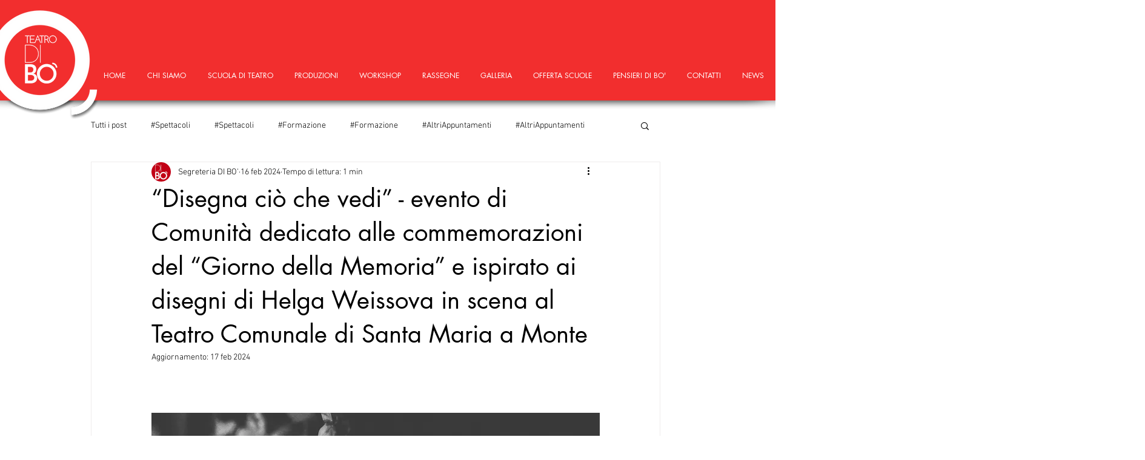

--- FILE ---
content_type: text/css; charset=utf-8
request_url: https://www.teatrodibo.it/_serverless/pro-gallery-css-v4-server/layoutCss?ver=2&id=lxgth28540-not-scoped&items=3588_1920_1281&container=1287.25_740_654_720&options=gallerySizeType:px%7CenableInfiniteScroll:true%7CtitlePlacement:SHOW_ON_HOVER%7ChasThumbnails:false%7CimageMargin:5%7CgalleryLayout:6%7CisVertical:false%7CgallerySizePx:300%7CcubeType:fill%7CgalleryThumbnailsAlignment:none
body_size: -265
content:
#pro-gallery-lxgth28540-not-scoped [data-hook="item-container"][data-idx="0"].gallery-item-container{opacity: 1 !important;display: block !important;transition: opacity .2s ease !important;top: 0px !important;left: 0px !important;right: auto !important;height: 494px !important;width: 740px !important;} #pro-gallery-lxgth28540-not-scoped [data-hook="item-container"][data-idx="0"] .gallery-item-common-info-outer{height: 100% !important;} #pro-gallery-lxgth28540-not-scoped [data-hook="item-container"][data-idx="0"] .gallery-item-common-info{height: 100% !important;width: 100% !important;} #pro-gallery-lxgth28540-not-scoped [data-hook="item-container"][data-idx="0"] .gallery-item-wrapper{width: 740px !important;height: 494px !important;margin: 0 !important;} #pro-gallery-lxgth28540-not-scoped [data-hook="item-container"][data-idx="0"] .gallery-item-content{width: 740px !important;height: 494px !important;margin: 0px 0px !important;opacity: 1 !important;} #pro-gallery-lxgth28540-not-scoped [data-hook="item-container"][data-idx="0"] .gallery-item-hover{width: 740px !important;height: 494px !important;opacity: 1 !important;} #pro-gallery-lxgth28540-not-scoped [data-hook="item-container"][data-idx="0"] .item-hover-flex-container{width: 740px !important;height: 494px !important;margin: 0px 0px !important;opacity: 1 !important;} #pro-gallery-lxgth28540-not-scoped [data-hook="item-container"][data-idx="0"] .gallery-item-wrapper img{width: 100% !important;height: 100% !important;opacity: 1 !important;} #pro-gallery-lxgth28540-not-scoped .pro-gallery-prerender{height:494px !important;}#pro-gallery-lxgth28540-not-scoped {height:494px !important; width:740px !important;}#pro-gallery-lxgth28540-not-scoped .pro-gallery-margin-container {height:494px !important;}#pro-gallery-lxgth28540-not-scoped .pro-gallery {height:494px !important; width:740px !important;}#pro-gallery-lxgth28540-not-scoped .pro-gallery-parent-container {height:494px !important; width:745px !important;}